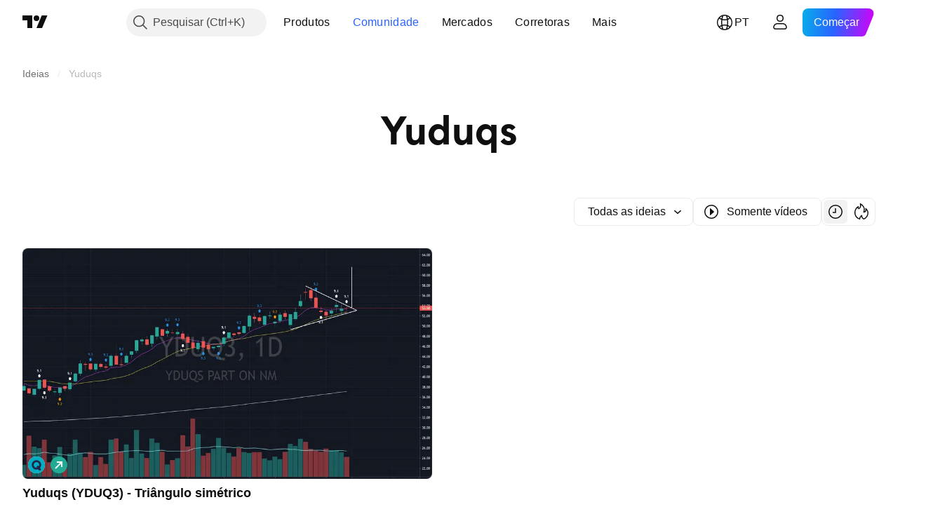

--- FILE ---
content_type: image/svg+xml
request_url: https://s3-symbol-logo.tradingview.com/yduqs-part-on-nm.svg
body_size: 116
content:
<!-- by TradingView --><svg width="18" height="18" fill="none" xmlns="http://www.w3.org/2000/svg"><path fill="#00ADC2" d="M0 0h18v18H0z"/><path fill-rule="evenodd" clip-rule="evenodd" d="M14 8.986C14 6.232 11.74 4 8.986 4 6.203 4 3.97 6.232 4 8.986 4 11.768 6.232 14 8.986 14A5.016 5.016 0 0 0 14 8.986ZM12 9c0-1.642-1.326-3-3-3C7.327 6 5.97 7.358 6 9c0 1.642 1.327 3 3 3 1.642 0 3-1.326 3-3Z" fill="#242347"/><path fill-rule="evenodd" clip-rule="evenodd" d="m14 14.174-1.42.813s-.903.18-1.483-.783C10.484 13.21 9 10.772 9 10.772l1.323-.722s1-.271 1.516.451c.484.723 2.161 3.673 2.161 3.673Z" fill="#242347"/></svg>